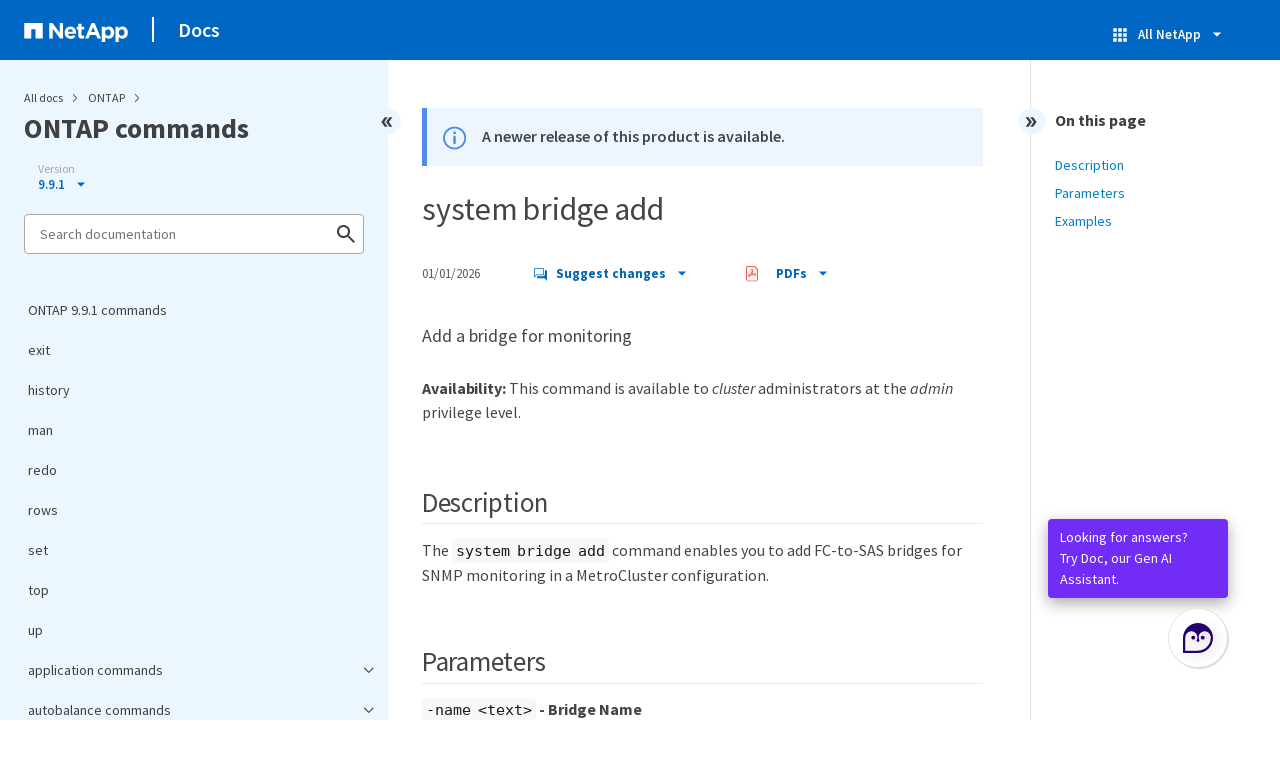

--- FILE ---
content_type: application/x-javascript;charset=utf-8
request_url: https://sometrics.netapp.com/id?d_visid_ver=5.5.0&d_fieldgroup=A&mcorgid=1D6F34B852784AA40A490D44%40AdobeOrg&mid=43692237451086179289043331106613317792&ts=1769816229652
body_size: -42
content:
{"mid":"43692237451086179289043331106613317792"}